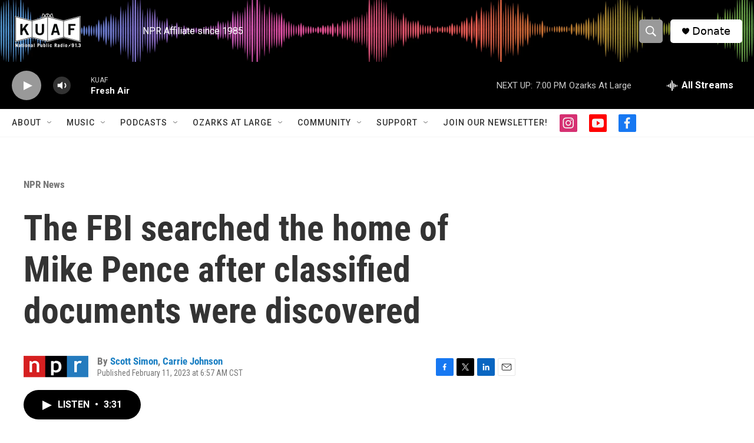

--- FILE ---
content_type: text/html; charset=utf-8
request_url: https://www.google.com/recaptcha/api2/aframe
body_size: -86
content:
<!DOCTYPE HTML><html><head><meta http-equiv="content-type" content="text/html; charset=UTF-8"></head><body><script nonce="K3qIHXKUGUZz-1Wvlua76A">/** Anti-fraud and anti-abuse applications only. See google.com/recaptcha */ try{var clients={'sodar':'https://pagead2.googlesyndication.com/pagead/sodar?'};window.addEventListener("message",function(a){try{if(a.source===window.parent){var b=JSON.parse(a.data);var c=clients[b['id']];if(c){var d=document.createElement('img');d.src=c+b['params']+'&rc='+(localStorage.getItem("rc::a")?sessionStorage.getItem("rc::b"):"");window.document.body.appendChild(d);sessionStorage.setItem("rc::e",parseInt(sessionStorage.getItem("rc::e")||0)+1);localStorage.setItem("rc::h",'1769041626260');}}}catch(b){}});window.parent.postMessage("_grecaptcha_ready", "*");}catch(b){}</script></body></html>